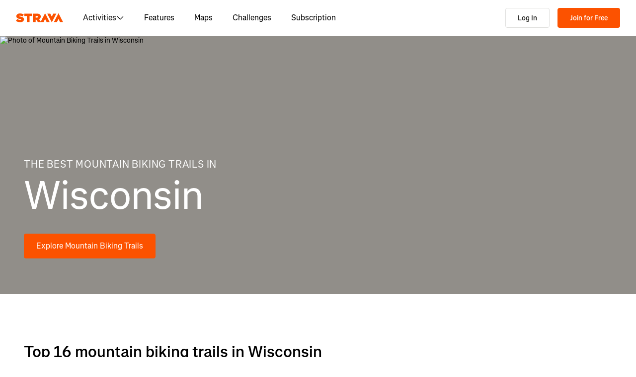

--- FILE ---
content_type: application/javascript
request_url: https://web-assets.strava.com/assets/core/_next/static/chunks/pages/routes/%5B...slugs%5D-922c2e19a59f0c41.js
body_size: 3449
content:
(self.webpackChunk_N_E=self.webpackChunk_N_E||[]).push([[5151],{983:(e,t,n)=>{"use strict";n.d(t,{F:()=>x,n:()=>b});var r=n(37876),a=n(14232),l=n(50212),i=n(97119),s=n(4591),o=n(78441),u=n(38374),d=n(46634),c=n(11003),_=n(91847),h=n(82743),f=n(67111),g=n.n(f);let b={ERROR:"error",SUCCESS:"success",WARNING:"warning",INFO:"info"},C={enter:(0,_.Nu)()?"":"fadeIn",exit:(0,_.Nu)()?"":"fadeOut"},x=e=>{let{children:t,className:n,alertType:f=b.ERROR,autoDismiss:x=!1,autoDismissDelay:m=8e3,contentPosition:v="left",hideCloseButton:p=!1,hideIcon:I=!0,iconSize:A=32,onClose:j=()=>{},...S}=e,{indicatorIcon:N,messageType:w,alertStyle:y,buttonStyle:R}=(e=>{let{type:t,iconSize:n}=e;return({[b.ERROR]:{indicatorIcon:(0,r.jsx)(i.A,{"aria-hidden":!0,"data-testid":"error-icon",size:n}),messageType:b.ERROR,alertStyle:"hasError",buttonStyle:"buttonError"},[b.SUCCESS]:{indicatorIcon:(0,r.jsx)(o.A,{"aria-hidden":!0,"data-testid":"success-icon",size:n}),messageType:b.SUCCESS,alertStyle:"hasSuccess",buttonStyle:"buttonSuccess"},[b.WARNING]:{indicatorIcon:(0,r.jsx)(d.A,{"aria-hidden":!0,"data-testid":"warning-icon",size:n}),messageType:b.WARNING,alertStyle:"hasWarning",buttonStyle:"buttonWarning"},[b.INFO]:{indicatorIcon:(0,r.jsx)(u.A,{"aria-hidden":!0,"data-testid":"info-icon",size:n}),messageType:b.INFO,alertStyle:"hasInfo",buttonStyle:"buttonInfo"}})[t]})({type:f,iconSize:A}),[k,E]=(0,a.useState)(C.enter),O=async()=>{E(C.exit),(0,_.Nu)()||await new Promise(e=>setTimeout(e,0)),j()};return(0,c.$)(()=>{O()},x?m:null),(0,r.jsxs)("div",{className:(0,l.$)("text-subhead",g().alert,g()[y],n,{[g().fadeIn]:k===C.enter,[g().fadeOut]:k===C.exit}),"data-testid":"alert-".concat(S.id),role:"alert","aria-live":"polite",...S,children:[(0,r.jsxs)("div",{className:g().alertInner,children:[!I&&(0,r.jsx)("div",{className:g().indicatorIcon,children:N}),(0,r.jsxs)("div",{className:(0,l.$)(g().alertContent,{[g().alignLeft]:"left"===v,[g().alignCenter]:"center"===v,[g().alignRight]:"right"===v}),children:[(0,r.jsxs)(h.s,{children:[w,": "]}),(0,r.jsx)("div",{children:t})]}),!p&&(0,r.jsx)("div",{className:g().closeButtonContainer,children:(0,r.jsx)("button",{onClick:O,"aria-label":"Close alert",className:(0,l.$)(g().button,g()[R]),type:"button",children:(0,r.jsx)(s.A,{"aria-hidden":!0})})})]}),x&&(0,r.jsx)("div",{className:g().autoDismissBar,"data-style":"smooth",style:{"--duration":m},"data-testid":"alert-auto-dismiss",children:(0,r.jsx)("div",{className:g()[y]})})]})}},9252:(e,t,n)=>{"use strict";n.d(t,{i:()=>u});var r=n(37876);n(14232);var a=n(983),l=n(96508),i=n(63830),s=n.n(i);let o=(e,t)=>"Showing ".concat(e," of ").concat(t," alerts"),u=e=>{let{containerId:t="base",limit:n,shouldShowAlertInfoText:i=!0,translateAlertInfoText:u=o,className:d}=e,{alerts:c,hideAlert:_}=(0,l.Z)(),h=(e,t)=>!n||t<n,f=e=>(null==e?void 0:e.containerId)===t,g=c.filter(f).length,b=c.filter(f).filter(h).length;return(0,r.jsxs)(r.Fragment,{children:[c.filter(f).filter(h).map(e=>{let{alertType:t,id:n,content:l,containerId:i,...s}=e;return(0,r.jsx)(a.F,{alertType:t,id:n,...s,onClose:()=>(e=>{e&&_(e)})(n),className:d,children:l},n)}),i&&g>b&&(0,r.jsx)("div",{className:s().alertContainerInfoContainer,"data-testid":"alert-info",children:(0,r.jsx)("div",{className:s().alertContainerInfo,children:u(b,g)})})]})}},11003:(e,t,n)=>{"use strict";n.d(t,{$:()=>a});var r=n(14232),a=(e,t)=>{let n=(0,r.useRef)(null);(0,r.useEffect)(()=>{n.current=e},[e]),(0,r.useEffect)(()=>{if(!t&&0!==t||t<0)return;let e=setInterval(()=>{var e;return null==(e=n.current)?void 0:e.call(n)},t);return()=>clearInterval(e)},[t])}},61168:(e,t,n)=>{(window.__NEXT_P=window.__NEXT_P||[]).push(["/routes/[...slugs]",function(){return n(92252)}])},62623:(e,t,n)=>{"use strict";n.d(t,{Fc:()=>r.F,Sw:()=>l.S,ZM:()=>l.Z,iI:()=>a.i,nM:()=>r.n});var r=n(983),a=n(9252),l=n(96508)},63830:e=>{e.exports={alertContainerInfoContainer:"AlertContainer_alertContainerInfoContainer__597P6",alertContainerInfo:"AlertContainer_alertContainerInfo__4x4sO"}},67111:e=>{e.exports={alert:"Alert_alert__2dGdr",alertInner:"Alert_alertInner__44e3_",hasError:"Alert_hasError__dw_Pj",buttonError:"Alert_buttonError__pQYs4",hasWarning:"Alert_hasWarning__zh__I",buttonWarning:"Alert_buttonWarning__3jtMF",hasSuccess:"Alert_hasSuccess__BAK40",buttonSuccess:"Alert_buttonSuccess__ZX4MD",hasInfo:"Alert_hasInfo__gHZ0q",buttonInfo:"Alert_buttonInfo__vPD2n",alertContent:"Alert_alertContent__kla3s",alignLeft:"Alert_alignLeft__Pzcki",alignCenter:"Alert_alignCenter__ON2tU",alignRight:"Alert_alignRight___No_E",indicatorIcon:"Alert_indicatorIcon__kCzgr",closeButtonContainer:"Alert_closeButtonContainer__kbHgD",button:"Alert_button__X6O1n",autoDismissBar:"Alert_autoDismissBar__KJTl_",countdown:"Alert_countdown__EejDb",fadeIn:"Alert_fadeIn__Q76yZ",fadeOut:"Alert_fadeOut__DI1sd",enterFadeOut:"Alert_enterFadeOut__KmmXJ","new-kudo-animation":"Alert_new-kudo-animation__CMg5Q",newKudoAnimation:"Alert_new-kudo-animation__CMg5Q"}},69727:e=>{e.exports={input:"Input_input__zN25R"}},74183:(e,t,n)=>{"use strict";n.d(t,{p:()=>o});var r=n(37876),a=n(14232),l=n(50212),i=n(69727),s=n.n(i);let o=(0,a.forwardRef)((e,t)=>{let{className:n,...a}=e;return(0,r.jsx)("input",{type:"text",className:(0,l.$)(s().input,n),ref:t,...a})})},82743:(e,t,n)=>{"use strict";n.d(t,{s:()=>a});var r=n(37876);let a=(0,n(14232).forwardRef)((e,t)=>{let{style:n,...a}=e;return(0,r.jsx)("span",{ref:t,style:{clip:"rect(0 0 0 0)",clipPath:"inset(50%)",height:"1px",overflow:"hidden",position:"absolute",whiteSpace:"nowrap",width:"1px",...n},...a})})},92252:(e,t,n)=>{"use strict";n.r(t),n.d(t,{__N_SSP:()=>g,default:()=>b});var r=n(37876),a=n(14232),l=n(18847),i=n.n(l),s=n(77328),o=n.n(s),u=n(81177),d=n(24069),c=n(56001);let _=i()(()=>Promise.all([n.e(4960),n.e(2527),n.e(5156),n.e(4780),n.e(9745),n.e(1864),n.e(1767)]).then(n.bind(n,98097)),{loadableGenerated:{webpack:()=>[98097]}}),h=i()(()=>Promise.all([n.e(3111),n.e(6601),n.e(7151),n.e(5789),n.e(6207),n.e(2011),n.e(8935),n.e(9172),n.e(6304),n.e(770),n.e(8036)]).then(n.bind(n,32075)),{loadableGenerated:{webpack:()=>[32075]}}),f=i()(()=>Promise.all([n.e(4960),n.e(2527),n.e(3111),n.e(6601),n.e(8154),n.e(5789),n.e(6207),n.e(5156),n.e(3028),n.e(2011),n.e(8935),n.e(3501),n.e(4780),n.e(6266),n.e(8486),n.e(6462),n.e(456),n.e(8172),n.e(6304),n.e(9745),n.e(1864),n.e(5765),n.e(6330),n.e(886),n.e(770),n.e(1921)]).then(n.bind(n,81921)),{loadableGenerated:{webpack:()=>[81921]}});var g=!0;let b=e=>{var t;let{userAgent:n,url:l,fullUrl:i,route:s,defaultUnitSystem:g,isGeoLandingPage:b,routeType:C,geoData:x,topGeoRegions:m,geoRouteList:v,geoRouteCount:p,geoRoutePage:I,geoRoutePageLength:A,isMediaGalleryPage:j,host:S}=e,{isReady:N,createLink:w}=(0,u.VJ)(),y=(0,c.Fr)(n)?"routes_mobile":"routes",R=!b&&!j,k=(null==s||null==(t=s.athlete)?void 0:t.id)==="3370924";return(0,a.useEffect)(()=>{let e={};R&&(e.strava_deeplink_url="strava://routes/".concat((null==s?void 0:s.routeUrl)||(null==s?void 0:s.id))),N&&w({feature:"routes",data:e})},[N,w,R,s]),(0,r.jsx)(d.L,{url:l,fullUrl:i,lopcConfig:{category:"routes",page:y,userAgent:n,showSmartBanner:R},children:(()=>{switch(!0){case b:return(0,r.jsx)(h,{url:l,defaultUnitSystem:g,routeType:C,geoData:x,topGeoRegions:m,geoRouteList:v,geoRouteCount:p,geoRoutePage:I,geoRoutePageLength:A});case j:return(0,r.jsxs)(r.Fragment,{children:[(0,r.jsx)(o(),{children:(0,r.jsx)("meta",{name:"robots",content:"noindex"})}),(0,r.jsx)(_,{url:l,route:s})]});default:return(0,r.jsxs)(r.Fragment,{children:[!k&&(0,r.jsx)(o(),{children:(0,r.jsx)("meta",{name:"robots",content:"noindex"})}),(0,r.jsx)(f,{url:l,defaultUnitSystem:g,route:s,host:S})]})}})()})}},96508:(e,t,n)=>{"use strict";n.d(t,{S:()=>u,Z:()=>o});var r=n(37876),a=n(14232),l=function(){let{initialValues:e=[]}=arguments.length>0&&void 0!==arguments[0]?arguments[0]:{},[t,n]=(0,a.useState)(e),r=(0,a.useCallback)(function(){for(var e=arguments.length,t=Array(e),r=0;r<e;r++)t[r]=arguments[r];n(e=>[...e,...t])},[]),l=(0,a.useCallback)(()=>{n(e=>e.slice(1))},[]),i=(0,a.useCallback)(e=>n(t=>e([...t])),[]),s=(0,a.useCallback)(()=>n(()=>[]),[]),o=(0,a.useCallback)(()=>{if(t.length>0)return t[0]},[t]);return{queue:t,length:t.length,enqueue:r,dequeue:l,updateQueue:i,clearQueue:s,peek:o}},i=n(71266);let s=(0,a.createContext)(void 0);s.displayName="AlertContext";let o=()=>{let e=(0,a.useContext)(s);if(!e)throw Error("useAlertContext must be used within the AlertProvider");return e},u=e=>{let{children:t}=e,{queue:n,updateQueue:o,clearQueue:u}=l({initialValues:[]}),d=(0,a.useCallback)(e=>{var t,n;let r=null!=(t=e.id)?t:(0,i.a)(),a=null!=(n=e.containerId)?n:"base";return o(t=>(null==e?void 0:e.id)&&t.some(t=>t.id===e.id)?t:[...t,{...e,id:r,containerId:a}]),"".concat(r)},[o]),c=(0,a.useCallback)(e=>o(t=>t.filter(t=>{if(t.id===e){var n;return null==t||null==(n=t.onClose)||n.call(t),!1}return!0})),[o]),_=(0,a.useCallback)(e=>e?o(t=>t.filter(t=>{if(t.containerId===e){var n;return null==t||null==(n=t.onClose)||n.call(t),!1}return!0})):u(),[o,u]),h=(0,a.useMemo)(()=>({alerts:n,showAlert:d,hideAlert:c,clearAlerts:_}),[n,d,c,_]);return(0,r.jsx)(s.Provider,{value:h,children:t})}}},e=>{e.O(0,[6041,8555,833,3,999,9607,636,6593,8792],()=>e(e.s=61168)),_N_E=e.O()}]);